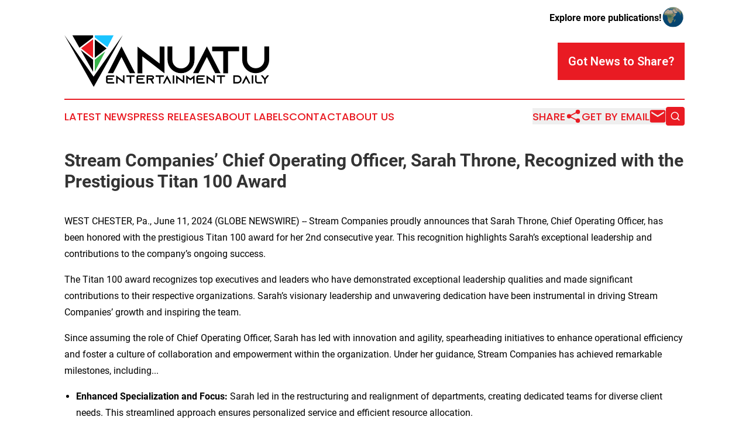

--- FILE ---
content_type: image/svg+xml
request_url: https://cdn.newsmatics.com/agp/sites/vanuatuentertainmentdaily-logo-1.svg
body_size: 5705
content:
<?xml version="1.0" encoding="UTF-8" standalone="no"?>
<svg
   xmlns:dc="http://purl.org/dc/elements/1.1/"
   xmlns:cc="http://creativecommons.org/ns#"
   xmlns:rdf="http://www.w3.org/1999/02/22-rdf-syntax-ns#"
   xmlns:svg="http://www.w3.org/2000/svg"
   xmlns="http://www.w3.org/2000/svg"
   id="Layer_1"
   data-name="Layer 1"
   viewBox="0 0 364.79001 93.110001"
   version="1.1"
   width="364.79001"
   height="93.110001">
  <metadata
     id="metadata73">
    <rdf:RDF>
      <cc:Work
         rdf:about="">
        <dc:format>image/svg+xml</dc:format>
        <dc:type
           rdf:resource="http://purl.org/dc/dcmitype/StillImage" />
      </cc:Work>
    </rdf:RDF>
  </metadata>
  <defs
     id="defs4">
    <style
       id="style2">.cls-1{fill:#ec1c24;}.cls-2{fill:#1ac4ff;}.cls-3{fill:#37b34a;}</style>
  </defs>
  <title
     id="title6">85</title>
  <path
     d="m 126.2,68.59 h -9.59 l -4.39,-8.57 -10.49,-20.56 -10.49,20.56 -4.39,8.57 h -9.6 l 4.39,-8.57 20.09,-39.42 20.06,39.42 z"
     id="path8" />
  <path
     d="m 178.3,20.67 v 48 L 169.73,62.09 138.88,38.3 v 30.36 h -8.57 v -47.8 l 8.57,6.58 30.85,23.79 V 20.6 Z"
     id="path10" />
  <path
     d="m 231.79,20.6 v 24 a 24,24 0 0 1 -48,0 v -24 h 8.56 v 24 a 15.43,15.43 0 0 0 30.86,0 v -24 z"
     id="path12" />
  <path
     d="m 278.25,68.59 h -9.59 l -4.39,-8.57 -10.48,-20.56 -10.5,20.56 -4.39,8.57 h -9.6 l 4.39,-8.57 20.1,-39.42 20.09,39.42 z"
     id="path14" />
  <path
     d="m 311.23,20.67 v 8.57 h -19.68 v 39.42 h -8.57 V 29.24 h -19.67 v -8.57 z"
     id="path16" />
  <path
     d="m 364.79,20.6 v 24 a 24,24 0 0 1 -48,0 v -24 h 8.57 v 24 a 15.43,15.43 0 0 0 30.85,0 v -24 z"
     id="path18" />
  <path
     d="m 76.79,76.42 v 1.37 h 9.5 v 2.63 h -9.5 v 2.77 a 1.35,1.35 0 0 0 1.35,1.34 h 10.73 v 2.63 H 78.18 a 4,4 0 0 1 -4,-4 v -6.77 a 4,4 0 0 1 4,-4 h 10.73 v 2.63 H 78.18 a 1.36,1.36 0 0 0 -1.39,1.4 z"
     id="path20" />
  <path
     d="m 106.99,72.47 v 14.71 l -2.63,-2 -9.45,-7.32 v 9.31 H 92.28 V 72.52 l 2.63,2 9.45,7.29 v -9.37 z"
     id="path22" />
  <path
     d="m 125.04,72.47 v 2.63 h -6 v 12.08 h -2.65 V 75.1 h -6 v -2.63 z"
     id="path24" />
  <path
     d="m 131.06,76.42 v 1.37 h 9.45 v 2.63 h -9.45 v 2.77 a 1.35,1.35 0 0 0 1.34,1.34 h 10.74 v 2.63 H 132.4 a 4,4 0 0 1 -4,-4 v -6.77 a 4,4 0 0 1 4,-4 h 10.74 v 2.63 H 132.4 a 1.35,1.35 0 0 0 -1.34,1.4 z"
     id="path26" />
  <path
     d="m 158.38,84.56 1.34,2.62 h -2.93 l -1.34,-2.62 -1.41,-2.76 -0.06,-0.12 a 2.59,2.59 0 0 0 -2.23,-1.26 h -2.63 v 6.76 h -2.63 V 72.47 h 9.3 a 3.93,3.93 0 0 1 2.8,1.16 4,4 0 0 1 1.15,2.81 4,4 0 0 1 -2.31,3.62 3.33,3.33 0 0 1 -1.13,0.31 z m -2.59,-6.77 a 1.17,1.17 0 0 0 0.55,-0.13 1.34,1.34 0 0 0 0.8,-1.22 1.37,1.37 0 0 0 -0.4,-1 1.32,1.32 0 0 0 -1,-0.38 h -6.66 v 2.8 z"
     id="path28" />
  <path
     d="m 177.11,72.47 v 2.63 h -6 v 12.08 h -2.63 V 75.1 h -6 v -2.63 z"
     id="path30" />
  <path
     d="m 190.52,87.16 h -2.95 l -1.34,-2.63 -3.22,-6.3 -3.21,6.3 -1.34,2.63 h -2.95 l 1.35,-2.63 6.15,-12.08 6.16,12.08 z"
     id="path32" />
  <path
     d="M 193.04,87.16 V 72.45 h 2.63 v 14.71 z"
     id="path34" />
  <path
     d="m 213.79,72.47 v 14.71 l -2.63,-2 -9.5,-7.32 v 9.31 h -2.63 V 72.52 l 2.63,2 9.45,7.29 v -9.37 z"
     id="path36" />
  <path
     d="m 231.79,72.45 v 14.71 h -2.6 v -9.37 l -2.58,2 -2.15,1.65 -2.14,-1.65 -2.59,-2 v 9.37 h -2.62 V 72.45 l 2.62,2 4.73,3.64 4.73,-3.64 z"
     id="path38" />
  <path
     d="m 237.79,76.42 v 1.37 h 9.46 v 2.63 h -9.46 v 2.77 a 1.35,1.35 0 0 0 1.34,1.34 h 10.76 v 2.63 h -10.74 a 4,4 0 0 1 -4,-4 v -6.77 a 4,4 0 0 1 4,-4 h 10.74 v 2.63 h -10.74 a 1.35,1.35 0 0 0 -1.36,1.4 z"
     id="path40" />
  <path
     d="m 267.97,72.47 v 14.71 l -2.63,-2 -9.45,-7.32 v 9.31 h -2.63 V 72.52 l 2.63,2 9.45,7.29 v -9.37 z"
     id="path42" />
  <path
     d="m 286.02,72.47 v 2.63 h -6 v 12.08 h -2.63 V 75.1 h -6 v -2.63 z"
     id="path44" />
  <path
     d="m 308.24,72.47 a 7.34,7.34 0 0 1 5.61,12.09 L 313.43,85 a 7.23,7.23 0 0 1 -5.17,2.16 h -7.35 V 72.45 Z m -4.73,12.09 h 4.73 a 4.73,4.73 0 1 0 0,-9.46 h -4.73 z"
     id="path46" />
  <path
     d="m 331.32,87.16 h -2.95 l -1.34,-2.63 -3.22,-6.3 -3.21,6.3 -1.34,2.63 h -3 l 1.35,-2.63 6.18,-12.08 6.16,12.08 z"
     id="path48" />
  <path
     d="M 333.84,87.16 V 72.45 h 2.63 v 14.71 z"
     id="path50" />
  <path
     d="m 351.96,84.56 v 2.62 h -7.46 a 4.63,4.63 0 0 1 -4.18,-2.62 4.53,4.53 0 0 1 -0.49,-2.06 v -10 h 2.63 v 10.28 a 2.09,2.09 0 0 0 1.78,1.78 z"
     id="path52" />
  <path
     d="m 349.86,87.16 z m 14.71,-14.73 -5.7,7.38 -0.31,0.4 v 6.93 h -2.63 v -6.89 l -0.36,-0.44 -5.69,-7.38 h 3.32 l 4,5.23 4,-5.23 z m 0,14.73 z"
     id="path54" />
  <polygon
     points="87.36,153.26 66.38,136.92 66.38,170.02 "
     id="polygon56"
     transform="translate(-12.21,-129.14)" />
  <polygon
     points="41.27,155.89 63.36,195.18 63.36,173.59 "
     id="polygon58"
     transform="translate(-12.21,-129.14)" />
  <polygon
     class="cls-1"
     points="63.36,170.1 63.36,136.79 42.06,153.04 "
     id="polygon60"
     transform="translate(-12.21,-129.14)" />
  <polygon
     points="26.51,129.66 39.04,151.93 63.36,133.38 63.36,129.66 "
     id="polygon62"
     transform="translate(-12.21,-129.14)" />
  <polygon
     class="cls-2"
     points="88.92,151.03 99.89,129.66 66.38,129.66 66.38,133.47 "
     id="polygon64"
     transform="translate(-12.21,-129.14)" />
  <polygon
     class="cls-3"
     points="85.03,158.61 66.38,173.51 66.38,194.92 "
     id="polygon66"
     transform="translate(-12.21,-129.14)" />
  <polygon
     points="64.46,222.25 116.26,129.14 64.22,204.03 12.21,129.14 "
     id="polygon68"
     transform="translate(-12.21,-129.14)" />
</svg>
